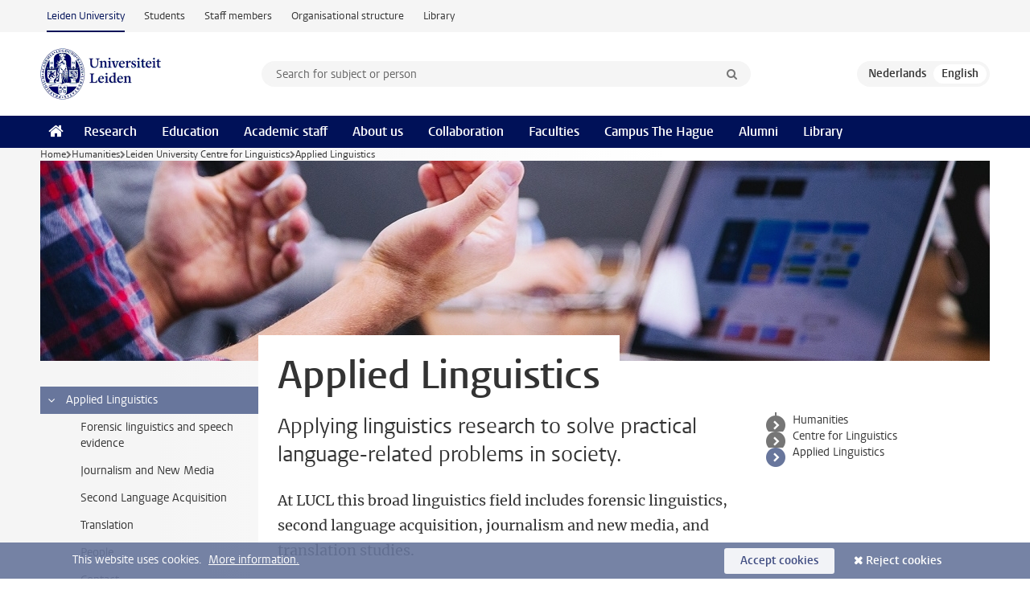

--- FILE ---
content_type: text/html;charset=UTF-8
request_url: https://www.universiteitleiden.nl/en/humanities/leiden-university-centre-for-linguistics/applied-linguistics
body_size: 6283
content:
<!DOCTYPE html>
<html lang="en" data-version="1.217.00" >
<head>


















<!-- standard page html head -->

    <title>Applied Linguistics - Leiden University</title>
        <meta name="google-site-verification" content="o8KYuFAiSZi6QWW1wxqKFvT1WQwN-BxruU42si9YjXw"/>
        <meta name="google-site-verification" content="hRUxrqIARMinLW2dRXrPpmtLtymnOTsg0Pl3WjHWQ4w"/>

        <link rel="canonical" href="https://www.universiteitleiden.nl/en/humanities/leiden-university-centre-for-linguistics/applied-linguistics"/>
<!-- icons -->
    <link rel="shortcut icon" href="/en/design-1.1/assets/icons/favicon.ico"/>
    <link rel="icon" type="image/png" sizes="32x32" href="/en/design-1.1/assets/icons/icon-32px.png"/>
    <link rel="icon" type="image/png" sizes="96x96" href="/en/design-1.1/assets/icons/icon-96px.png"/>
    <link rel="icon" type="image/png" sizes="195x195" href="/en/design-1.1/assets/icons/icon-195px.png"/>

    <link rel="apple-touch-icon" href="/en/design-1.1/assets/icons/icon-120px.png"/> <!-- iPhone retina -->
    <link rel="apple-touch-icon" sizes="180x180"
          href="/en/design-1.1/assets/icons/icon-180px.png"/> <!-- iPhone 6 plus -->
    <link rel="apple-touch-icon" sizes="152x152"
          href="/en/design-1.1/assets/icons/icon-152px.png"/> <!-- iPad retina -->
    <link rel="apple-touch-icon" sizes="167x167"
          href="/en/design-1.1/assets/icons/icon-167px.png"/> <!-- iPad pro -->

    <meta charset="utf-8"/>
    <meta name="viewport" content="width=device-width, initial-scale=1"/>
    <meta http-equiv="X-UA-Compatible" content="IE=edge"/>

            <meta name="description" content="Applying linguistics research to solve practical language-related problems in society."/>
<meta name="application-name" content="search"
data-content-type="organizationlanding"
data-content-category="general"
data-protected="false"
data-language="en"
data-last-modified-date="2023-10-23"
data-publication-date="2023-10-23"
data-organization="applied-linguistics,humanities"
data-faculties="humanities"
data-uuid="0f47f4dd-ea3c-4c5f-ab05-89a12fd879f3"
data-website="external-site"
/>    <!-- Bluesky -->
    <meta name="bluesky:card" content="summary_large_image">
    <meta name="bluesky:site" content="unileiden.bsky.social">
        <meta name="bluesky:title" content="Applied Linguistics">
        <meta name="bluesky:description" content="Applying linguistics research to solve practical language-related problems in society.">


        <meta name="bluesky:image" content="https://www.universiteitleiden.nl/binaries/content/gallery/ul2/main-images/humanities/lucl/new-website/header-applied/header-applied/d880x440">
    <!-- Twitter/X -->
    <meta name="twitter:card" content="summary_large_image">
    <meta name="twitter:site" content="@UniLeiden">
        <meta name="twitter:title" content="Applied Linguistics">
        <meta name="twitter:description" content="Applying linguistics research to solve practical language-related problems in society.">


        <meta name="twitter:image" content="https://www.universiteitleiden.nl/binaries/content/gallery/ul2/main-images/humanities/lucl/new-website/header-applied/header-applied/d880x440">
    <!-- Open Graph -->
        <meta property="og:title" content="Applied Linguistics"/>
    <meta property="og:type" content="website"/>
        <meta property="og:description" content="Applying linguistics research to solve practical language-related problems in society."/>
        <meta property="og:site_name" content="Leiden University"/>
        <meta property="og:locale" content="en_US"/>

        <meta property="og:image" content="https://www.universiteitleiden.nl/binaries/content/gallery/ul2/main-images/humanities/lucl/new-website/header-applied/header-applied/d600x315"/>

        <meta property="og:url" content="https://www.universiteitleiden.nl/en/humanities/leiden-university-centre-for-linguistics/applied-linguistics"/>

<!-- Favicon and CSS -->

<link rel='shortcut icon' href="/en/design-1.1/assets/icons/favicon.ico"/>

    <link rel="stylesheet" href="/en/design-1.1/css/ul2external/screen.css?v=1.217.00"/>






<script>
var cookiesAccepted = 'false';
var internalTraffic = 'false';
</script>

<script>
window.dataLayer = window.dataLayer || [];
dataLayer.push({
event: 'Custom dimensions',
customDimensionData: {
faculty: 'Humanities',
facultyInstitute: 'Applied Linguistics',
language: 'en',
pageType: 'organizationlanding',
publicationDate: '2023-10-23',
cookiesAccepted: window.cookiesAccepted,
},
user: {
internalTraffic: window.internalTraffic,
}
});
</script>
<!-- Google Tag Manager -->
<script>(function (w, d, s, l, i) {
w[l] = w[l] || [];
w[l].push({
'gtm.start':
new Date().getTime(), event: 'gtm.js'
});
var f = d.getElementsByTagName(s)[0],
j = d.createElement(s), dl = l != 'dataLayer' ? '&l=' + l : '';
j.async = true;
j.src =
'https://www.googletagmanager.com/gtm.js?id=' + i + dl;
f.parentNode.insertBefore(j, f);
})(window, document, 'script', 'dataLayer', 'GTM-P7SF446');
</script>
<!-- End Google Tag Manager -->



<!-- this line enables the loading of asynchronous components (together with the headContributions at the bottom) -->
<!-- Header Scripts -->
</head>
<body class=" right humanities">
<!-- To enable JS-based styles: -->
<script> document.body.className += ' js'; </script>
<div class="skiplinks">
<a href="#content" class="skiplink">Skip to main content</a>
</div><div class="header-container"><div class="top-nav-section">
<nav class="top-nav wrapper js_mobile-fit-menu-items" data-show-text="show all" data-hide-text="hide" data-items-text="menu items">
<ul id="sites-menu">
<li>
<a class="active track-event"
href="/en"
data-event-category="external-site"
data-event-label="Topmenu external-site"
>Leiden University</a>
</li>
<li>
<a class=" track-event"
href="https://www.student.universiteitleiden.nl/en"
data-event-category="student-site"
data-event-label="Topmenu external-site"
>Students</a>
</li>
<li>
<a class=" track-event"
href="https://www.staff.universiteitleiden.nl/"
data-event-category="staffmember-site"
data-event-label="Topmenu external-site"
>Staff members</a>
</li>
<li>
<a class=" track-event"
href="https://www.organisatiegids.universiteitleiden.nl/en"
data-event-category="org-site"
data-event-label="Topmenu external-site"
>Organisational structure</a>
</li>
<li>
<a class=" track-event"
href="https://www.library.universiteitleiden.nl/"
data-event-category="library-site"
data-event-label="Topmenu external-site"
>Library</a>
</li>
</ul>
</nav>
</div>
<header id="header-main" class="wrapper clearfix">
<h1 class="logo">
<a href="/en">
<img width="151" height="64" src="/en/design-1.1/assets/images/zegel.png" alt="Universiteit Leiden"/>
</a>
</h1><!-- Standard page searchbox -->
<form id="search" method="get" action="searchresults-main">
<input type="hidden" name="website" value="external-site"/>
<fieldset>
<legend>Search for subject or person and select category</legend>
<label for="search-field">Searchterm</label>
<input id="search-field" type="search" name="q" data-suggest="https://www.universiteitleiden.nl/en/async/searchsuggestions"
data-wait="100" data-threshold="3"
value="" placeholder="Search for subject or person"/>
<ul class="options">
<li>
<a href="/en/search" data-hidden='' data-hint="Search for subject or person">
All categories </a>
</li>
<li>
<a href="/en/search" data-hidden='{"content-category":"staffmember"}' data-hint="Search for&nbsp;persons">
Persons
</a>
</li>
<li>
<a href="/en/search" data-hidden='{"content-category":"education"}' data-hint="Search for&nbsp;education">
Education
</a>
</li>
<li>
<a href="/en/search" data-hidden='{"content-category":"research"}' data-hint="Search for&nbsp;research">
Research
</a>
</li>
<li>
<a href="/en/search" data-hidden='{"content-category":"news"}' data-hint="Search for&nbsp;news">
News
</a>
</li>
<li>
<a href="/en/search" data-hidden='{"content-category":"event"}' data-hint="Search for&nbsp;events">
Events
</a>
</li>
<li>
<a href="/en/search" data-hidden='{"content-category":"dossier"}' data-hint="Search for&nbsp;dossiers">
Dossiers
</a>
</li>
<li>
<a href="/en/search" data-hidden='{"content-category":"location"}' data-hint="Search for&nbsp;locations">
Locations
</a>
</li>
<li>
<a href="/en/search" data-hidden='{"content-category":"course"}' data-hint="Search for&nbsp;courses">
Courses
</a>
</li>
<li>
<a href="/en/search" data-hidden='{"content-category":"vacancy"}' data-hint="Search for&nbsp;vacancies">
Vacancies
</a>
</li>
<li>
<a href="/en/search" data-hidden='{"content-category":"general"}' data-hint="Search for&nbsp;other">
Other
</a>
</li>
<li>
<a href="/en/search" data-hidden='{"keywords":"true"}' data-hint="Search for&nbsp;keywords">
Keywords
</a>
</li>
</ul>
<button class="submit" type="submit">
<span>Search</span>
</button>
</fieldset>
</form><div class="language-btn-group">
<a href="https://www.universiteitleiden.nl/geesteswetenschappen/leiden-university-centre-for-linguistics/toegepaste-taalkunde" class="btn">
<abbr title="Nederlands">nl</abbr>
</a>
<span class="btn active">
<abbr title="English">en</abbr>
</span>
</div>
</header><nav id="main-menu" class="main-nav js_nav--disclosure" data-nav-label="Menu" data-hamburger-destination="header-main">
<ul class="wrapper">
<li><a class="home" href="/en"><span>Home</span></a></li>
<li>
<a href="/en/research" >Research</a>
</li>
<li>
<a href="/en/education" >Education</a>
</li>
<li>
<a href="/en/academic-staff" >Academic staff</a>
</li>
<li>
<a href="/en/about-us" >About us</a>
</li>
<li>
<a href="/en/collaboration" >Collaboration</a>
</li>
<li>
<a href="/en/about-us/management-and-organisation/faculties" >Faculties</a>
</li>
<li>
<a href="/en/the-hague" >Campus The Hague</a>
</li>
<li>
<a href="/en/alumni" >Alumni</a>
</li>
<li>
<a href="https://www.library.universiteitleiden.nl" >Library</a>
</li>
</ul>
</nav>
</div>
<div class="main-container">
<div class="main wrapper clearfix">

<nav class="breadcrumb" aria-label="Breadcrumb" id="js_breadcrumbs" data-show-text="show all" data-hide-text="hide" data-items-text="breadcrumbs">
<ol id="breadcrumb-list">
<li>
<a href="/en">Home</a>
</li>
<li>
<a href="/en/humanities">
Humanities
</a>
</li>
<li>
<a href="/en/humanities/leiden-university-centre-for-linguistics">
Leiden University Centre for Linguistics
</a>
</li>
<li>Applied Linguistics</li>
</ol>
</nav>





<div class="hero">


        <figure>
            <img src="/binaries/content/gallery/ul2/main-images/humanities/lucl/new-website/header-applied/header-applied/d1180x250" alt=""/>
                <figcaption class="credit">


                </figcaption>
        </figure>
</div>





    <nav class="sub-nav sub-nav-tree js_tree-nav" data-menu-label="Submenu" aria-label="submenu">
        <ul role="tree" class="js_add-control-icon" aria-label="submenu">

        <li role="none" class="has-children">

                <a
                        href="/en/humanities/leiden-university-centre-for-linguistics/applied-linguistics"
                        title="Applied Linguistics"
                        role="treeitem"
                        aria-current="page"
                        aria-owns="subnav-root-appliedlinguistics"
                >
                    Applied Linguistics
                </a>

                <ul id="subnav-root-appliedlinguistics" role="group" aria-label="submenu">

        <li role="none" class="">

                <a
                        href="/en/humanities/leiden-university-centre-for-linguistics/applied-linguistics/forensics"
                        title="Forensic linguistics and speech evidence"
                        role="treeitem"
                        
                        
                >
                    Forensic linguistics and speech evidence
                </a>

        </li>

        <li role="none" class="">

                <a
                        href="/en/humanities/leiden-university-centre-for-linguistics/applied-linguistics/journalism-and-new-media"
                        title="Journalism and New Media"
                        role="treeitem"
                        
                        
                >
                    Journalism and New Media
                </a>

        </li>

        <li role="none" class="">

                <a
                        href="/en/humanities/leiden-university-centre-for-linguistics/applied-linguistics/second-language-acquisition"
                        title="Second Language Acquisition"
                        role="treeitem"
                        
                        
                >
                    Second Language Acquisition
                </a>

        </li>

        <li role="none" class="">

                <a
                        href="/en/humanities/leiden-university-centre-for-linguistics/applied-linguistics/translation"
                        title="Translation"
                        role="treeitem"
                        
                        
                >
                    Translation
                </a>

        </li>

        <li role="none" class="">

                <a
                        href="/en/humanities/leiden-university-centre-for-linguistics/applied-linguistics/people"
                        title="People"
                        role="treeitem"
                        
                        
                >
                    People
                </a>

        </li>

        <li role="none" class="">

                <a
                        href="/en/humanities/leiden-university-centre-for-linguistics/applied-linguistics/contact"
                        title="Contact"
                        role="treeitem"
                        
                        
                >
                    Contact
                </a>

        </li>
                </ul>
        </li>
        </ul>
    </nav>

        <article id="content">












<div class="sub-home">
    <article>
        <h1>Applied Linguistics</h1>
        <p class="intro">Applying linguistics research to solve practical language-related problems in society.</p>
<p>At LUCL this&nbsp;broad linguistics field includes&nbsp;forensic linguistics, second language acquisition, journalism and new media, and translation studies.</p>    </article>
        <div class="aside">
        <ul class="tree">

                <li >
        <a href="/en/humanities">Humanities</a>

                </li>

                <li >
        <a href="/en/humanities/leiden-university-centre-for-linguistics">Centre for Linguistics</a>

                </li>

                <li class="active">
        <a href="/en/humanities/leiden-university-centre-for-linguistics/applied-linguistics">Applied Linguistics</a>

                </li>
        </ul>
        </div>
</div>
<div class="box-row threes">


        <div class="box news">

                <div class="box-header alt">
                    <h2>News</h2>
                </div>

            <div class="box-content">
                <ul>
                        <li>






<a href="/en/news/2025/07/hyperlocal-journalism-brings-the-neighbourhood-together">



            <img src="/binaries/content/gallery/ul2/main-images/humanities/gedeelde-content/2025/07/header-hyperlokale-journalistiek.jpg/header-hyperlokale-journalistiek.jpg/d64x64" alt="" width="64" height="64" />

    <div>
        <span class="meta">14 July 2025</span>
        <strong>Hyperlocal journalism: ‘Brings the neighbourhood together’</strong>
    </div>
</a>
                        </li>
                        <li>






<a href="/en/news/2025/04/adopted-from-china-back-there-as-a-journalist-i-want-to-break-the-stereotypes">



            <img src="/binaries/content/gallery/ul2/main-images/general/banner-afbeeldingen/250414-banner-alumnusinterview-cindy.png/250414-banner-alumnusinterview-cindy.png/d64x64" alt="" width="64" height="64" />

    <div>
        <span class="meta">17 April 2025</span>
        <strong>Adopted from China, back there as a journalist: ‘I want to break the stereotypes’</strong>
    </div>
</a>
                        </li>
                        <li>






<a href="/en/news/2025/04/leiden-researchers-call-for-new-guidelines-for-ai-generated-images-in-journalism">



            <img src="/binaries/content/gallery/ul2/main-images/general/banner-afbeeldingen/250414-banner-beeld-journalistiek.png/250414-banner-beeld-journalistiek.png/d64x64" alt="" width="64" height="64" />

    <div>
        <span class="meta">14 April 2025</span>
        <strong>Leiden researchers call for new guidelines for AI-generated images in journalism</strong>
    </div>
</a>
                        </li>
                </ul>


                    <p class="more">
                        <a href="https://www.universiteitleiden.nl/en/news?facultyinstitute=leiden-university-centre-for-linguistics&facultysubinstitute=applied-linguistics&faculty=humanities">More news</a>
                    </p>
            </div>
        </div>

        <div class="box">
                <div class="box-header alt">
                    <h2>Publications</h2>
                </div>

            <div class="box-content">
                <ul>
                        <li>

    <a href="/en/research/research-output/humanities/ai-in-beeld-publicatie-de-jong-vandendaele">



            <img src="/binaries/content/gallery/ul2/main-images/humanities/lucl/ai-in-beeld-afbeelding.png/ai-in-beeld-afbeelding.png/d64x64" alt="" width="64" height="64" />

        <div>
            <strong>AI in beeld - Mogelijkheden, risico’s en richtlijnen van kunstmatige intelligentie voor de beeldende journalistiek</strong>
            <span class="meta">Jaap de Jong, Astrid Vandendaele, Maartje van der Woude en Stef Arends</span>
        </div>
    </a>
                        </li>
                        <li>

    <a href="/en/research/research-output/humanities/language-ideologies-old-questions-new-perspectives-in-the-european-journal-of-applied-linguistics">



            <img src="/binaries/content/gallery/ul2/main-images/humanities/lucl/book-covers/eujal-naomi-truan.jpg/eujal-naomi-truan.jpg/d64x64" alt="" width="64" height="64" />

        <div>
            <strong>Language Ideologies: Old Questions, New Perspectives'</strong>
            <span class="meta">Edited by Naomi Truan and Esther Jahns</span>
        </div>
    </a>
                        </li>
                        <li>

    <a href="/en/research/research-output/humanities/participation-engagement-and-collaboration-in-newsmaking">



            <img src="/binaries/content/gallery/ul2/main-images/humanities/lucl/book-covers/participation-engagement-and-collaboration.jpg/participation-engagement-and-collaboration.jpg/d64x64" alt="" width="64" height="64" />

        <div>
            <strong>Participation, Engagement and Collaboration in Newsmaking</strong>
            <span class="meta">Edited by Jana Declercq, Geert Jacobs, Felicitas Macgilchrist  and Astrid Vandendaele</span>
        </div>
    </a>
                        </li>
                </ul>


                <p class="more">
                    <a href="https://www.universiteitleiden.nl/en/research/research-output?facultyinstitute=leiden-university-centre-for-linguistics&amp;facultysubinstitute=applied-linguistics&amp;faculty=humanities">More research output</a>
                </p>
            </div> <!-- .box-content -->
        </div>
        <!-- .box -->

        <div class="box">
                <div class="box-header alt">
                    <h2>Research projects</h2>
                </div>

            <div class="box-content">
                <ul>
                        <li>

    <a href="/en/research/research-projects/humanities/meaning-making-and-information-integrity-in-the-age-of-ai">



            <img src="/binaries/content/gallery/ul2/main-images/humanities/research-projects/260105-meaning-making-and-information-integrity.jpg/260105-meaning-making-and-information-integrity.jpg/d64x64" alt="" width="64" height="64" />
        <div>Meaning making and information integrity in the age of AI</div>
    </a>
                        </li>
                        <li>

    <a href="/en/research/research-projects/humanities/smarter-edits-post-editing-translations-with-llm-suggestions">



            <img src="/binaries/content/gallery/ul2/main-images/humanities/research-projects/260105-research-project---smarter-edits.png/260105-research-project---smarter-edits.png/d64x64" alt="" width="64" height="64" />
        <div>Smarter edits: Post-editing translations with LLM suggestions</div>
    </a>
                        </li>
                        <li>

    <a href="/en/research/research-projects/humanities/the-language-and-argumentation-of-russian-propaganda">
        <div>The language and argumentation of Russian propaganda</div>
    </a>
                        </li>
                        <li>

    <a href="/en/research/research-projects/humanities/a-study-of-palenda-how-the-mieno-wuna-muna-people-see-the-world-through-metaphor">



            <img src="/binaries/content/gallery/ul2/main-images/humanities/lucl/rahmatan-idul-phd-project.jpg/rahmatan-idul-phd-project.jpg/d64x64" alt="" width="64" height="64" />
        <div>A Study of Palenda: How the Mieno Wuna (Muna People) See the World through Metaphor</div>
    </a>
                        </li>
                        <li>

    <a href="/en/research/research-projects/humanities/the-speaker-in-speech">



            <img src="/binaries/content/gallery/ul2/main-images/humanities/unsorted/microfoon-en-analysesoftware-op-de-achtergrond.jpg/microfoon-en-analysesoftware-op-de-achtergrond.jpg/d64x64" alt="" width="64" height="64" />
        <div>The speaker in speech – the interdependence of linguistic and indexical information</div>
    </a>
                        </li>
                </ul>


                <p class="more">
                    <a href="https://www.universiteitleiden.nl/en/research/research-projects?facultyinstitute=leiden-university-centre-for-linguistics&amp;facultysubinstitute=applied-linguistics&amp;faculty=humanities&amp;category=researchproject&amp;category=phd-project&amp;status">More research</a>
                </p>
            </div> <!-- .box-content -->
        </div>
        <!-- .box -->
</div>
        </article>



</div>
</div><div class="footer-container">
<footer class="wrapper clearfix">
<section>
<h2>Study programmes</h2>
<ul>
<li>
<a href="/en/education/bachelors">Bachelor's programmes</a>
</li>
<li>
<a href="/en/education/masters">Master's programmes</a>
</li>
<li>
<a href="/en/academic-staff/studying-for-a-phd">PhD programmes</a>
</li>
<li>
<a href="/en/education/education-for-professionals">Education for Professionals</a>
</li>
<li>
<a href="/en/education/other-modes-of-study/summer-schools">Summer Schools</a>
</li>
<li>
<a href="/en/education/other-modes-of-study">Other modes of study</a>
</li>
<li>
<a href="/en/education/bachelors/information-activities/open-days">Bachelor's Open Days</a>
</li>
<li>
<a href="/en/education/masters/information-activities/masters-open-days">Master's Open Days</a>
</li>
<li>
<a href="/en/education/admission-and-application">Admission &amp; Application</a>
</li>
</ul>
</section>
<section>
<h2>Organisation</h2>
<ul>
<li>
<a href="/en/archaeology">Archaeology</a>
</li>
<li>
<a href="/en/governance-and-global-affairs">Governance and Global Affairs</a>
</li>
<li>
<a href="/en/humanities">Humanities</a>
</li>
<li>
<a href="/en/law">Law</a>
</li>
<li>
<a href="/en/medicine-lumc">Medicine/LUMC</a>
</li>
<li>
<a href="/en/science">Science</a>
</li>
<li>
<a href="/en/social-behavioural-sciences">Social and Behavioural Sciences</a>
</li>
<li>
<a href="/en/african-studies-centre-leiden">African Studies Centre Leiden</a>
</li>
<li>
<a href="/en/honours-academy">Honours Academy</a>
</li>
<li>
<a href="/en/iclon">ICLON (Graduate School of Teaching)</a>
</li>
<li>
<a href="https://www.organisatiegids.universiteitleiden.nl/en/faculties-and-institutes/international-institute-for-asian-studies">International Institute for Asian Studies</a>
</li>
</ul>
</section>
<section>
<h2>About us</h2>
<ul>
<li>
<a href="/en/working-at">Working at Leiden University</a>
</li>
<li>
<a href="https://www.luf.nl/en">Support Leiden University</a>
</li>
<li>
<a href="/en/alumni">Alumni</a>
</li>
<li>
<a href="/en/about-us/impact">Impact</a>
</li>
<li>
<a href="https://www.leiden-delft-erasmus.nl/en/home">Leiden-Delft-Erasmus Universities</a>
</li>
<li>
<a href="https://www.universiteitleiden.nl/en/locations">Locations</a>
</li>
<li>
<a href="https://www.organisatiegids.universiteitleiden.nl/en/regulations/general/university-website-disclaimer">Disclaimer</a>
</li>
<li>
<a href="https://www.organisatiegids.universiteitleiden.nl/en/cookies">Cookies</a>
</li>
<li>
<a href="https://www.organisatiegids.universiteitleiden.nl/en/regulations/general/privacy-statements">Privacy</a>
</li>
<li>
<a href="/en/about-us/contact">Contact</a>
</li>
</ul>
</section>
<section>
<h2>Connect with us</h2>
<ul>
<li>
<a href="https://web.universiteitleiden.nl/en/newsletter">Sign up to receive our monthly newsletter</a>
</li>
</ul>
<div class="share">
<a href="https://bsky.app/profile/unileiden.bsky.social" class="bluesky"><span class="visually-hidden">Follow on bluesky</span></a>
<a href="https://www.facebook.com/UniversiteitLeiden" class="facebook"><span class="visually-hidden">Follow on facebook</span></a>
<a href="https://www.youtube.com/user/UniversiteitLeiden" class="youtube"><span class="visually-hidden">Follow on youtube</span></a>
<a href="https://www.linkedin.com/company/leiden-university" class="linkedin"><span class="visually-hidden">Follow on linkedin</span></a>
<a href="https://instagram.com/universiteitleiden" class="instagram"><span class="visually-hidden">Follow on instagram</span></a>
<a href="https://mastodon.nl/@universiteitleiden" class="mastodon"><span class="visually-hidden">Follow on mastodon</span></a>
</div>
</section>
</footer>
</div><div class="cookies">
<div class="wrapper">
This website uses cookies.&nbsp;
<a href="https://www.organisatiegids.universiteitleiden.nl/en/cookies">
More information. </a>
<form action="/en/humanities/leiden-university-centre-for-linguistics/applied-linguistics?_hn:type=action&amp;_hn:ref=r35_r9" method="post">
<button type="submit" class="accept" name="cookie" value="accept">Accept cookies</button>
<button type="submit" class="reject" name="cookie" value="reject">Reject cookies</button>
</form>
</div>
</div><!-- bottom scripts -->
<script async defer src="/en/design-1.1/scripts/ul2.js?v=1.217.00" data-main="/en/design-1.1/scripts/ul2common/main.js"></script>
<!-- this line enables the loading of asynchronous components (together with the headContributions at the top) -->
</body>
</html>